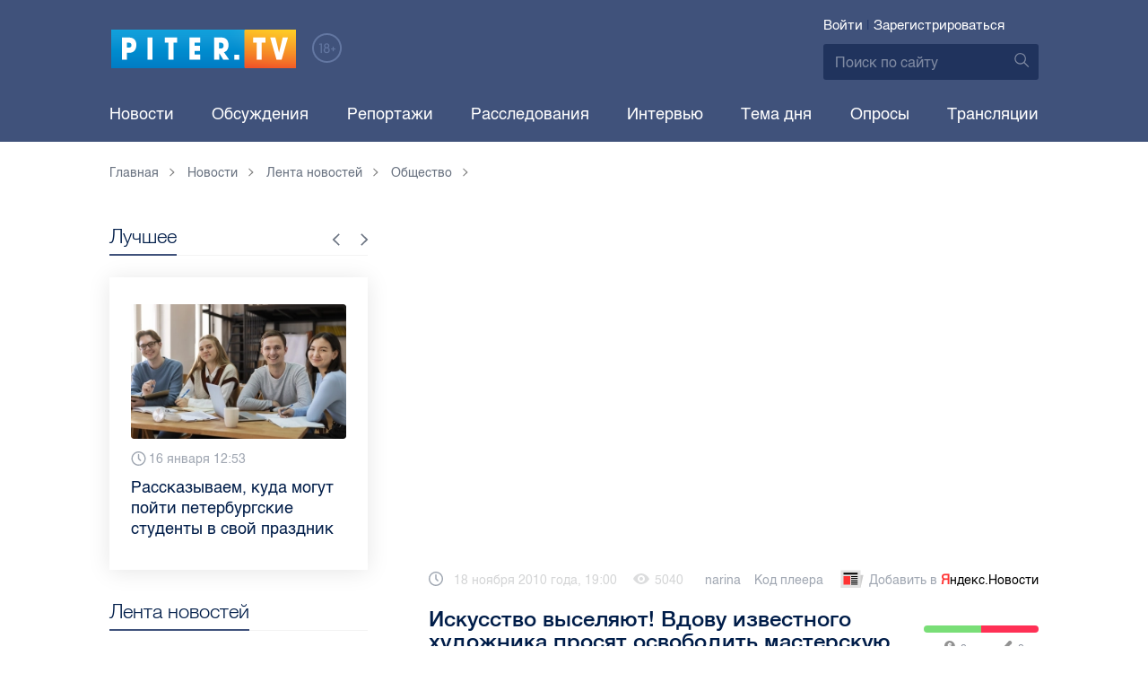

--- FILE ---
content_type: text/html; charset=UTF-8
request_url: https://piter.tv/event/Iskusstvo_viselyayut_Vdov/
body_size: 13463
content:





<!DOCTYPE html>
<html lang="ru">
<head>
	<meta charset="utf-8">
	<meta http-equiv="X-UA-Compatible" content="IE=edge">
	<meta property="og:site_name" content="PITER TV">
	<meta name="viewport" content="width=device-width, initial-scale=1, maximum-scale=1, minimal-ui">
	<meta name="imagetoolbar" content="no">
	<meta name="msthemecompatible" content="no">
	<meta name="cleartype" content="on">
	<meta name="HandheldFriendly" content="True">
	<meta name="format-detection" content="telephone=no">
	<meta name="format-detection" content="address=no">
	<meta name="google" value="notranslate">
	<meta name="theme-color" content="#ffffff">
	<meta name="mobile-web-app-capable" content="yes">
	<meta name="yandex-verification" content="1cc0f06881696cf5" />
	<meta name="description" content="В  арт-сообществе  скандал. Андеграунд протестует. Мастерскую известного  художника 90-х Андрея  Медведева передают во  владение другого хозяина. Союз Художников попросил  вдову Медведева - Алину  освободить  помещение. Покойный  Медведев был ярким представителем" />
	<meta name="keywords" content="алина, мастерская, медведева, союз художников, художник" />
	<link rel="canonical" href="https://piter.tv/event/Iskusstvo_viselyayut_Vdov/"/>
<meta property="og:title" content="Искусство выселяют! Вдову известного художника просят освободить мастерскую " />

<meta property="og:url" content="https://piter.tv/event/Iskusstvo_viselyayut_Vdov/" />

<meta property="og:image" content="http://static.piter.tv/images/previews/2QX4SJiEPWzJn4lv19qYhh2EdaNNG5EE.jpg" />

<meta property="og:image:secure_url" content="https://static.piter.tv/images/previews/2QX4SJiEPWzJn4lv19qYhh2EdaNNG5EE.jpg" />

<meta property="og:description" content="В  арт-сообществе  скандал. Андеграунд протестует. Мастерскую известного  художника 90-х Андрея  Медведева передают во  владение другого хозяина. Союз Художников попросил  вдову Медведева - Алину  освободить  помещение. Покойный  Медведев был ярким представителем" />

<meta property="ya:ovs:content_id" content="https://piter.tv/event/Iskusstvo_viselyayut_Vdov/" />

<meta property="ya:ovs:category" content="Культура,Лента новостей,Общество" />

<meta property="og:type" content="video" />

<meta property="og:video:duration" content="121" />

<meta property="video:duration" content="121" />

<meta property="ya:ovs:upload_date" content="2010-11-18T15:01:09+00:00" />

<meta property="ya:ovs:adult" content="no" />

<meta property="ya:ovs:feed_url" content="https://piter.tv/event/Iskusstvo_viselyayut_Vdov/?mod=xml" />

<meta property="og:video:tag" content="алина" />

<meta property="og:video:tag" content="мастерская" />

<meta property="og:video:tag" content="медведева" />

<meta property="og:video:tag" content="союз художников" />

<meta property="og:video:tag" content="художник" />

<meta property="twitter:card" content="player" />

<meta property="twitter:title" content="Искусство выселяют! Вдову известного художника просят освободить мастерскую " />

<meta property="twitter:site" content="@in_medi_s" />

<meta property="twitter:player" content="https://piter.tv/iframe_player/?essenceId=44&amp;entityId=2361&amp;html=1" />

<meta property="twitter:player:width" content="400" />

<meta property="twitter:player:height" content="225" />

<meta property="twitter:image" content="https://static.piter.tv/images/previews/2QX4SJiEPWzJn4lv19qYhh2EdaNNG5EE.jpg" />


	<title>Искусство выселяют! Вдову известного художника просят освободить мастерскую </title>

	<link href="https://static.piter.tv/ptv2/assets/styles/app.min_6468.css" rel="stylesheet">
	

	<link rel="preload" href="https://static.piter.tv/ptv2/assets/fonts/subset-HelveticaRegular-Regular.woff2" as="font" crossorigin="anonymous" />
	<link rel="preload" href="https://static.piter.tv/ptv2/assets/fonts/hinted-subset-HelveticaLight-Regular.woff2" as="font" crossorigin="anonymous" />
	<link rel="preload" href="https://static.piter.tv/ptv2/assets/fonts/hinted-subset-HelveticaNeue-Medium.woff2" as="font" crossorigin="anonymous" />


	<link rel="alternate" type="application/rss+xml" title="RSS" href="https://piter.tv/rss/" />
	<link rel="shortcut icon" href="https://piter.tv/favicon_piter.ico" type="image/x-icon" />
	<link rel="icon" href="https://piter.tv/favicon_piter.ico" type="image/x-icon" />

	<script type="text/javascript">
        window.CKEDITOR_BASEPATH = 'https://static.piter.tv/libs/ckeditor/';
        window.staticServer = 'https://static2.piter.tv';
		window.delayInitialization = [];
        window.scriptsLoaded = [];

        window.awaitImport = async function(scripts) {
            if (scripts.length) {
                let promise = new Promise(function (resolve, reject) {
                    resolve(1);
				});
                for (var i = 0; i < scripts.length; i++) {
                    const scriptPath = scripts[i];
                    if (scriptsLoaded.indexOf(scriptPath) !== -1) {
                        continue;
					}
                    scriptsLoaded.push(scriptPath);

                    promise = promise.then(function(result) {
                        return new Promise(function (resolve, reject) {
                            const script = document.createElement('script');
                            script.src = scriptPath;

                            let loaded = false;
                            script.onload = script.onerror = function() {
                                if ( ! loaded) {
                                    loaded = true;
                                    resolve(1);
                                }
                            };
                            script.onreadystatechange = function() {
                                var self = this;
                                if (this.readyState == "complete" || this.readyState == "loaded") {
                                    setTimeout(function() {
                                        self.onload();
                                    }, 0);
                                }
                            };

                            document.body.appendChild(script);
						})
					});
                }

                let result = await promise;
            }
        };
	</script>

	<script type="text/javascript">new Image().src = "//counter.yadro.ru/hit?r" + escape(document.referrer) + ((typeof(screen)=="undefined")?"" : ";s"+screen.width+"*"+screen.height+"*" + (screen.colorDepth?screen.colorDepth:screen.pixelDepth)) + ";u"+escape(document.URL) +  ";" +Math.random();</script>
	<script type="text/javascript" src="//www.gstatic.com/firebasejs/3.6.8/firebase.js"></script>

	
<script>
	window.userSubscriptionInfo = {isLogged : 0, isGranted : 0, isSubscribedNews : 0, isSubscribedComments : 0, isSubscribedProject : 0}
</script>


	<script>window.yaContextCb = window.yaContextCb || []</script>
	<script src="https://yandex.ru/ads/system/context.js" async></script>
</head>

<body class="page page_article" itemscope itemtype="http://schema.org/NewsArticle">




<header class="header">
	<div class="header__top">
		<div class="header__in">
			<div class="header__logo-w">
				<a href="https://piter.tv" class="header__logo logo">
					<img src="https://static.piter.tv/ptv2/assets/images/general/logo.png?1" alt="Piter.tv" />
				</a>
				<img class="header__18plus" src="https://static.piter.tv/ptv2/assets/images/general/18ptv.png" alt="18+" />
			</div>
			

			<div class="header__control">
				
<div class="header__auth">
	<svg class="header__auth-icon"><use xlink:href="https://piter.tv/static/ptv2/assets/images/icon.svg#icon_auth-icon"></use></svg>
	<a href="https://piter.tv/login/" onclick="sendRequest('',{'action':'fe_login_form'});return false;" class="header__auth-link header__auth-link_enter">Войти</a>
	<span class="header__auth-sep">|</span>
	<a href="#" onclick="sendRequest('',{'action':'registration','ajax':1}); return false;" class="header__auth-link header__auth-link_reg">Зарегистрироваться</a>
</div>

				<div class="search-form header__search">
					<form action="https://piter.tv/search_result/" method="get" class="search-form__w">
						<input type="text" value="" placeholder="Поиск по сайту" name="query" class="search-form__input" />
						<button type="submit" class="search-form__submit">
							<svg class="search-form__submit-icon"><use xlink:href="https://piter.tv/static/ptv2/assets/images/icon.svg#icon_search-icon"></use></svg>
						</button>
					</form>
				</div>
			</div>
		</div>
	</div>
	<div class="header__body">
		<div class="header__in">
			<nav class="header__nav nav nav_main">
				<ul id="main-nav" class="nav__list initial">
					
<li class="nav__item ">
	<a href="https://piter.tv/news/60/" title="Новости" class="nav__link">Новости</a>
</li>

					
<li class="nav__item first">
	<a href="https://piter.tv/forum/" title="Обсуждение актуальных событий" class="nav__link">Обсуждения</a>
</li>

					
<li class="nav__item ">
	<a href="https://piter.tv/news/3873/" title="Репортажи" class="nav__link">Репортажи</a>
</li>

					
<li class="nav__item ">
	<a href="https://piter.tv/channel/668/" title="Расследования" class="nav__link">Расследования</a>
</li>

					
<li class="nav__item ">
	<a href="https://piter.tv/news/3741/" title="Интервью" class="nav__link">Интервью</a>
</li>

					
<li class="nav__item ">
	<a href="https://piter.tv/news/3874/" title="Тема дня" class="nav__link">Тема дня</a>
</li>

					
<li class="nav__item first">
	<a href="https://piter.tv/polls/" title="Архив опросов посетителей" class="nav__link">Опросы</a>
</li>

					
<li class="nav__item first">
	<a href="https://piter.tv/conference_catalog/" title="Прямые трансляции на канале ПитерТВ" class="nav__link">Трансляции</a>
</li>

					<li data-width="10" class="nav__item nav__item_more">
						<a class="nav__link">Еще
							<svg class="nav__more-icon"><use xlink:href="https://piter.tv/static/ptv2/assets/images/icon.svg#icon_arrow-down"></use></svg>
						</a>
						<ul></ul>
					</li>
				</ul>
			</nav>
		</div>
	</div>
</header>



<main class="main" role="main">
	




    <div class="main__in">
        <div class="main__breadcrumbs">
            
	<div class="breadcrumbs">
		<ol itemscope="" itemtype="http://schema.org/BreadcrumbList" class="breadcrumbs__list">
			<li itemprop="itemListElement" itemscope="" itemtype="http://schema.org/ListItem" class="breadcrumbs__item">
				<a itemscope="" itemtype="http://schema.org/Thing" itemprop="item" href="https://piter.tv" class="breadcrumbs__link">
					<span itemprop="name">Главная</span><svg class="breadcrumbs__icon"><use xlink:href="https://piter.tv/static/ptv2/assets/images/icon.svg#icon_arrow-right"></use></svg>
				</a>
				<meta itemprop="position" content="1" />
			</li>


	<li itemprop="itemListElement" itemscope="" itemtype="http://schema.org/ListItem" class="breadcrumbs__item breadcrumbs__item_hide">
		<a itemscope="" itemtype="http://schema.org/Thing" itemprop="item" href="https://piter.tv/news/"	class="breadcrumbs__link">
			<span itemprop="name">Новости</span><svg class="breadcrumbs__icon"><use xlink:href="https://piter.tv/static/ptv2/assets/images/icon.svg#icon_arrow-right"></use></svg>
		</a>
		<meta itemprop="position" content="2" />
	</li>

	<li itemprop="itemListElement" itemscope="" itemtype="http://schema.org/ListItem" class="breadcrumbs__item breadcrumbs__item_hide">
		<a itemscope="" itemtype="http://schema.org/Thing" itemprop="item" href="https://piter.tv/news/60/"	class="breadcrumbs__link">
			<span itemprop="name">Лента новостей</span><svg class="breadcrumbs__icon"><use xlink:href="https://piter.tv/static/ptv2/assets/images/icon.svg#icon_arrow-right"></use></svg>
		</a>
		<meta itemprop="position" content="3" />
	</li>

	<li itemprop="itemListElement" itemscope="" itemtype="http://schema.org/ListItem" class="breadcrumbs__item breadcrumbs__item_hide">
		<a itemscope="" itemtype="http://schema.org/Thing" itemprop="item" href="https://piter.tv/news/664/"	class="breadcrumbs__link">
			<span itemprop="name">Общество</span><svg class="breadcrumbs__icon"><use xlink:href="https://piter.tv/static/ptv2/assets/images/icon.svg#icon_arrow-right"></use></svg>
		</a>
		<meta itemprop="position" content="4" />
	</li>

		</ol>
	</div>

        </div>
        <div class="main__w main__w_3 main__w_3_has_topnews">
            <div class="content main__content main__content_middle main__content">
                <div id="articles-loading-container" class="articles-loading-container">
                    <article id="articlefull" class="article" data-next-article-url="/event/Nel_zya_zabit_Schet_vse/" data-essence-id="44" data-entity-id="2361">
						
                        
    
<div class="iframe-player-wrapper">
    <div>
        <iframe src="https://piter.tv/iframe_player/?essenceId=44&entityId=2361&nd=1" frameborder="0" marginheight="0" marginwidth="0" allowfullscreen="allowfullscreen" mozallowfullscreen="mozallowfullscreen" webkitallowfullscreen="webkitallowfullscreen" allow="autoplay; fullscreen"></iframe>
    </div>
</div>



                        <div class="article__meta">
                            <div class="article__date">
                                <svg class="article__date-icon"><use xlink:href="https://piter.tv/static/ptv2/assets/images/icon.svg#icon_date-icon"></use></svg>18 ноября 2010 года, 19:00
                            </div>
                            <div class="article__views" title="просмотра">
                                <svg class="article__views-icon"><use xlink:href="https://piter.tv/static/ptv2/assets/images/icon.svg#icon_views-icon"></use></svg>5040
                            </div>
                            <a href="https://piter.tv/user/narina/" class="article__author">narina</a>

                            
    <a href="#" class="article__player_code" onclick="sendRequest('',{'action':'video_creation','mod':'jwplayer_code','news_id':'2361'});return false;">Код плеера</a>

                            
<a href="https://yandex.ru/news/?favid=18694" target="_blank" rel="nofollow" class="article__yandex_news"><svg class="article__yandex_news-icon"><use xlink:href="https://piter.tv/static/ptv2/assets/images/icon.svg#icon_yandex-news"></use></svg>Добавить в <span>Я</span><span>ндекс.Новости</span></a>

                        </div>

                        <header class="article__header">
                            <h1 class="article__title">Искусство выселяют! Вдову известного художника просят освободить мастерскую </h1>
                            
	<div class="article__rating" id="rc_44_2361" title="Рейтинг: 0. Голосов: 0" data-share-pos="50" data-share-neg="50">
		<div class="article__rating-bar">
			<div class="article__rating-bar-line article__rating-bar-line__positive" style="width: 50%;"></div>
			<div class="article__rating-bar-line article__rating-bar-line__negative" style="width: 50%;"></div>
		</div>
		<a href="#" class="article__rating-button article__rating-plus" title="Нравится" onclick="sendRequest('',{'action':'entity_rater','opinion':'1','ajax':'1','essence_id':'44','entity_id':'2361'}); return false;"><svg class="article__rating-icon"><use xlink:href="https://piter.tv/static/ptv2/assets/images/icon.svg#icon_rating-plus"></use></svg>0</a>
		<a href="#" class="article__rating-button article__rating-minus" title="Не нравится" onclick="sendRequest('',{'action':'entity_rater','opinion':'0','ajax':'1','essence_id':'44','entity_id':'2361'}); return false;"><svg class="article__rating-icon"><use xlink:href="https://piter.tv/static/ptv2/assets/images/icon.svg#icon_rating-minus"></use></svg>0</a>
	</div>

                        </header>


                        <div class="article__entry article-full">
                            <p><strong itemprop="headline description">В  арт-сообществе  скандал. Андеграунд протестует. Мастерскую известного  художника 90-х Андрея  Медведева передают во  владение другого хозяина. Союз Художников попросил  вдову Медведева - Алину  освободить  помещение. Покойный  Медведев был ярким представителем</strong></p>
                            <div itemprop="articleBody" id="articleBody" class="js-mediator-article">
                                <p><span><span style="font-size: medium;">В&nbsp; арт-сообществе&nbsp; скандал. Андеграунд протестует. Мастерскую известного&nbsp; художника 90-х Андрея&nbsp; Медведева передают во&nbsp; владение другого хозяина. Союз Художников попросил&nbsp; вдову Медведева - Алину&nbsp; освободить&nbsp; помещение. Покойный &nbsp;Медведев был ярким представителем питерского искусства. Один из&nbsp; идеологов &nbsp;рейв-движения в&nbsp; городе. У него&nbsp; в мастерской,&nbsp; на Загородном собирался&nbsp;&nbsp; цвет&nbsp; андеграунда. Друзья до&nbsp; сих &nbsp;приходят сюда. Теперь же им придется забыть этот адрес. Мастерская - собственность&nbsp; Союза художников. Медведеву &nbsp;предоставили её как&nbsp; члену сообщества. Алина&nbsp; в&nbsp; союзе не&nbsp; числится. Поэтому&nbsp; вдове&nbsp; указали&nbsp; на&nbsp; дверь. &nbsp;&nbsp;&nbsp;</span></span></p><p><span>&nbsp;</span></p><p><span><em><span style="font-size: medium;">Мы&nbsp; почитаем&nbsp; Андрея Медведева, &nbsp; как&nbsp; мэтра искусства , мы ратуем, чтоб&nbsp; мастерскую сохранили. Это&nbsp; место&nbsp; паломничества&nbsp; прославленных&nbsp; поэтов и&nbsp; музыкантов.</span></em><span style="font-size: medium;"> </span></span></p><p><span><strong><span style="font-size: medium;">АЛИНА МЕДВЕДЕВА, ВДОВА ХУДОЖНИКА&nbsp;</span></strong></span></p><p><span>&nbsp;<em><span style="font-size: medium;">Восемь&nbsp; дней&nbsp; мне не хватит. Дайте 10&nbsp; дней, 12. Не хватит мне недели.</span></em></span></p><p><span><em>&nbsp;<span style="font-size: medium;">У меня стоит комиссия. Мы решаем,&nbsp; какого числа уезжать.&nbsp;</span></em><span style="font-size: medium;"> </span></span></p><p><span>&nbsp;<span style="font-size: medium;"><em>Ну ты им объясни все. </em><br></span></span></p><p><span><em><span style="font-size: medium;">Меня обвиняют, что я хамка.</span></em><span style="font-size: medium;"> </span></span></p><p><span style="font-size: medium;"><span>&nbsp;<em>17 декабря вы должны&nbsp; отсюда выехать! И полностью. Не &nbsp;кричите! Мне&nbsp; необходимо &nbsp;выяснить несколько&nbsp; деталей.&nbsp; &nbsp;</em></span></span><span><br></span></p><p><span><em><span style="font-size: medium;">Вы определитесь, Сергей Владимирович&nbsp; все-таки. </span></em></span><span style="font-size: medium;"><span><span><br></span></span></span></p><p>&nbsp;</p><p>&nbsp;</p>
                            </div>
                        </div>
                        <div class="article__bottom">
                            <div class="article__bottom__row">
                                <span class="article__bottom-title">Теги:</span>
                                <span itemprop="keywords"><a class="article__tags" href='/search_result/?query=%D0%B0%D0%BB%D0%B8%D0%BD%D0%B0'>алина</a>, <a class="article__tags" href='/search_result/?query=%D0%BC%D0%B0%D1%81%D1%82%D0%B5%D1%80%D1%81%D0%BA%D0%B0%D1%8F'>мастерская</a>, <a class="article__tags" href='/search_result/?query=%D0%BC%D0%B5%D0%B4%D0%B2%D0%B5%D0%B4%D0%B5%D0%B2%D0%B0'>медведева</a>, <a class="article__tags" href='/search_result/?query=%D1%81%D0%BE%D1%8E%D0%B7+%D1%85%D1%83%D0%B4%D0%BE%D0%B6%D0%BD%D0%B8%D0%BA%D0%BE%D0%B2'>союз художников</a>, <a class="article__tags" href='/search_result/?query=%D1%85%D1%83%D0%B4%D0%BE%D0%B6%D0%BD%D0%B8%D0%BA'>художник</a></span>
                            </div>
                            
	<div class="article__bottom__row">
		<span class="article__bottom-title">Категории:</span>
	<a class="article__tags" href="https://piter.tv/news/664/" title="Общество">Общество</a>,

	<a class="article__tags" href="https://piter.tv/news/666/" title="Культура">Культура</a>,

	</div>

                        </div>
						
                        
<div id="comment_container_44_2361" class="__comments__meta" data-essence-id="44" data-entity-id="2361" style="margin-top: 10px;">
    
<div id="comment_content_44_2361" class="comments article__comments">
    <header class="comments__header">
        <h3 class="comments__title title title_side">Обсуждение ( <span class="__comments_counter_total">0</span> ) 
<a class="latest-news__all-news" href="/forum/44-2361/">Посмотреть все</a>
</h3>
        
    <input type="button" class="button button_form" onclick='sendRequest("",{"ajax":1,"action":"comment_control","essence_id":44,"entity_id":2361,"entity_url":"https:\/\/piter.tv\/event\/Iskusstvo_viselyayut_Vdov\/","mod":"get_creation_form","per_page":10,"image_size":"icon"});return false;' value="Добавить комментарий" />

    </header>

    <!-- place for comment form -->

    
    
    
</div>


    <div class="comments__new __comments__new_items_block">
        <div class="comments__new-items-w">
            <div class="comments__new-items">Новые комментарии</div>
        </div>
        <div class="__items"></div>
    </div>
</div>

                    </article>
                </div>
            </div>
            <aside class="sidebar main__sidebar main__sidebar main__sidebar_first">
                
    <div class="best sidebar__best sidebar__row">
        <header class="best__header sidebar__header">
            <h2 class="best__title title title_side">Лучшее</h2>
            <div class="best__nav">
                <button class="best__prev"><svg class="best__prev-icon"><use xlink:href="https://piter.tv/static/ptv2/assets/images/icon.svg#icon_arrow-right"></use></svg></button>
                <button class="best__next"><svg class="best__next-icon"><use xlink:href="https://piter.tv/static/ptv2/assets/images/icon.svg#icon_arrow-right"></use></svg></button>
            </div>
        </header>
        <ul class="best__list best__list-slider">
            
    <li class="best__item">
        <a href="https://piter.tv/event/milonov_posovetoval_izuchat_kriptu_/" class="best__link">
            <div class="best__image">
                
<span class="previewCarouselBlock"  sources='["55QjjVpgWDcMdznWsojkiElKxkUkV24e.webp","OMaBvew97VHnSJ48v3slBw760Dis2Ys2.webp","ggnbuwlttV3I4pbJ4JyanNl20CUjs8Hk.webp","tS5MqBeySwP0f2bRkOEg9HTywuFCxyzF.webp","qxDWTL81NeeXr7V7PPOmmgTwgy88oKcM.webp"]' style='' >
    <img class="__firstPreview lazyload" src="https://static.piter.tv/img/news_default_small.png" width="304" height="190"  data-src="https://static2.piter.tv/images/previews/ertlBnCoyWSztoKobgkpM91MXUssGpGf.webp" alt="Милонов посоветовал детсадовцам изучать криптовалюту для &quot;хорошей и спокойной старости&quot; родителей" title="Милонов посоветовал детсадовцам изучать криптовалюту для &quot;хорошей и спокойной старости&quot; родителей" />
    <noscript><img width="304" height="190" src="https://static3.piter.tv/images/previews/ertlBnCoyWSztoKobgkpM91MXUssGpGf.webp" alt="Милонов посоветовал детсадовцам изучать криптовалюту для &quot;хорошей и спокойной старости&quot; родителей" title="Милонов посоветовал детсадовцам изучать криптовалюту для &quot;хорошей и спокойной старости&quot; родителей" /></noscript>
</span>

            </div>
            <div class="best__w">
                <div class="best__meta">
                    <div class="best__date"><svg class="best__date-icon"><use xlink:href="https://piter.tv/static/ptv2/assets/images/icon.svg#icon_date-icon"></use></svg>Вчера 11:51</div>
                </div>
                <div class="best__item-title">Милонов посоветовал детсадовцам изучать криптовалюту для &quot;хорошей и спокойной старости&quot; родителей</div>
            </div>
        </a>
    </li>

    <li class="best__item">
        <a href="https://piter.tv/event/den_studenta_spb/" class="best__link">
            <div class="best__image">
                
<span class="previewCarouselBlock"  sources='[]' style='' >
    <img class="__firstPreview lazyload" src="https://static.piter.tv/img/news_default_small.png" width="304" height="190"  data-src="https://static3.piter.tv/images/news_photos/0rvgRHQXPauU2eh02avLU5Y9zbHYMDfi.webp" alt="Рассказываем, куда могут пойти петербургские студенты в свой праздник" title="Рассказываем, куда могут пойти петербургские студенты в свой праздник" />
    <noscript><img width="304" height="190" src="https://static2.piter.tv/images/news_photos/0rvgRHQXPauU2eh02avLU5Y9zbHYMDfi.webp" alt="Рассказываем, куда могут пойти петербургские студенты в свой праздник" title="Рассказываем, куда могут пойти петербургские студенты в свой праздник" /></noscript>
</span>

            </div>
            <div class="best__w">
                <div class="best__meta">
                    <div class="best__date"><svg class="best__date-icon"><use xlink:href="https://piter.tv/static/ptv2/assets/images/icon.svg#icon_date-icon"></use></svg>16 января 12:53</div>
                </div>
                <div class="best__item-title">Рассказываем, куда могут пойти петербургские студенты в свой праздник</div>
            </div>
        </a>
    </li>

    <li class="best__item">
        <a href="https://piter.tv/event/demontazh_novogodnego_oformleniya_spb/" class="best__link">
            <div class="best__image">
                
<span class="previewCarouselBlock"  sources='[]' style='' >
    <img class="__firstPreview lazyload" src="https://static.piter.tv/img/news_default_small.png" width="304" height="190"  data-src="https://static3.piter.tv/images/previews/2qy6pFzjLhleGXbzCC25NC1KFXld544K.webp" alt="Демонтаж новогоднего оформления начали в Петербурге" title="Демонтаж новогоднего оформления начали в Петербурге" />
    <noscript><img width="304" height="190" src="https://static1.piter.tv/images/previews/2qy6pFzjLhleGXbzCC25NC1KFXld544K.webp" alt="Демонтаж новогоднего оформления начали в Петербурге" title="Демонтаж новогоднего оформления начали в Петербурге" /></noscript>
</span>

            </div>
            <div class="best__w">
                <div class="best__meta">
                    <div class="best__date"><svg class="best__date-icon"><use xlink:href="https://piter.tv/static/ptv2/assets/images/icon.svg#icon_date-icon"></use></svg>15 января 8:17</div>
                </div>
                <div class="best__item-title">Демонтаж новогоднего оформления начали в Петербурге</div>
            </div>
        </a>
    </li>

    <li class="best__item">
        <a href="https://piter.tv/event/ledovoe_shou_averbuha_buratino/" class="best__link">
            <div class="best__image">
                
<span class="previewCarouselBlock"  sources='[]' style='' >
    <img class="__firstPreview lazyload" src="https://static.piter.tv/img/news_default_small.png" width="304" height="190"  data-src="https://static1.piter.tv/images/news_photos/fSzz6wuMfj33J5X2EnytkiIURHBURfKP.webp" alt="Илья Авербух – о благотворительности и изоляции фигуристов" title="Илья Авербух – о благотворительности и изоляции фигуристов" />
    <noscript><img width="304" height="190" src="https://static2.piter.tv/images/news_photos/fSzz6wuMfj33J5X2EnytkiIURHBURfKP.webp" alt="Илья Авербух – о благотворительности и изоляции фигуристов" title="Илья Авербух – о благотворительности и изоляции фигуристов" /></noscript>
</span>

            </div>
            <div class="best__w">
                <div class="best__meta">
                    <div class="best__date"><svg class="best__date-icon"><use xlink:href="https://piter.tv/static/ptv2/assets/images/icon.svg#icon_date-icon"></use></svg>14 января 11:27</div>
                </div>
                <div class="best__item-title">Илья Авербух – о благотворительности и изоляции фигуристов</div>
            </div>
        </a>
    </li>

    <li class="best__item">
        <a href="https://piter.tv/event/pro_larisu_dolinu_neveroyatnie_priklyucheniya_shurika_larisa_dolina/" class="best__link">
            <div class="best__image">
                
<span class="previewCarouselBlock"  sources='[]' style='' >
    <img class="__firstPreview lazyload" src="https://static.piter.tv/img/news_default_small.png" width="304" height="190"  data-src="https://static2.piter.tv/images/news_photos/fpquO3ig5ViDzP6dzFuH2Tlyi2Pm3jIl.webp" alt="Лариса Долина: &quot;Никогда нельзя отчаиваться, когда идёт чёрная полоса&quot;" title="Лариса Долина: &quot;Никогда нельзя отчаиваться, когда идёт чёрная полоса&quot;" />
    <noscript><img width="304" height="190" src="https://static2.piter.tv/images/news_photos/fpquO3ig5ViDzP6dzFuH2Tlyi2Pm3jIl.webp" alt="Лариса Долина: &quot;Никогда нельзя отчаиваться, когда идёт чёрная полоса&quot;" title="Лариса Долина: &quot;Никогда нельзя отчаиваться, когда идёт чёрная полоса&quot;" /></noscript>
</span>

            </div>
            <div class="best__w">
                <div class="best__meta">
                    <div class="best__date"><svg class="best__date-icon"><use xlink:href="https://piter.tv/static/ptv2/assets/images/icon.svg#icon_date-icon"></use></svg>19 декабря 2025 года 11:49</div>
                </div>
                <div class="best__item-title">Лариса Долина: &quot;Никогда нельзя отчаиваться, когда идёт чёрная полоса&quot;</div>
            </div>
        </a>
    </li>

    <li class="best__item">
        <a href="https://piter.tv/event/V_Peterburge_proshel_biznes_zavtrak_dlya_predprinimatelej_/" class="best__link">
            <div class="best__image">
                
<span class="previewCarouselBlock"  sources='[]' style='' >
    <img class="__firstPreview lazyload" src="https://static.piter.tv/img/news_default_small.png" width="304" height="190"  data-src="https://static2.piter.tv/images/previews/CJmuQPfzcm3MYxeFKU8O2Ezl8HCeaubc.webp" alt="В Петербурге прошел бизнес-завтрак для предпринимателей  " title="В Петербурге прошел бизнес-завтрак для предпринимателей  " />
    <noscript><img width="304" height="190" src="https://static2.piter.tv/images/previews/CJmuQPfzcm3MYxeFKU8O2Ezl8HCeaubc.webp" alt="В Петербурге прошел бизнес-завтрак для предпринимателей  " title="В Петербурге прошел бизнес-завтрак для предпринимателей  " /></noscript>
</span>

            </div>
            <div class="best__w">
                <div class="best__meta">
                    <div class="best__date"><svg class="best__date-icon"><use xlink:href="https://piter.tv/static/ptv2/assets/images/icon.svg#icon_date-icon"></use></svg>14 января 19:06</div>
                </div>
                <div class="best__item-title">В Петербурге прошел бизнес-завтрак для предпринимателей  </div>
            </div>
        </a>
    </li>

    <li class="best__item">
        <a href="https://piter.tv/event/belij_spisok_sajtov_v_rossii/" class="best__link">
            <div class="best__image">
                
<span class="previewCarouselBlock"  sources='[]' style='' >
    <img class="__firstPreview lazyload" src="https://static.piter.tv/img/news_default_small.png" width="304" height="190"  data-src="https://static2.piter.tv/images/news_photos/nt0mw3B0uQ1igi7DQ4n5TEWxnE2HlXTu.webp" alt="&quot;Белый список&quot;: какие сервисы остаются доступными при ограничениях мобильного интернета в России" title="&quot;Белый список&quot;: какие сервисы остаются доступными при ограничениях мобильного интернета в России" />
    <noscript><img width="304" height="190" src="https://static3.piter.tv/images/news_photos/nt0mw3B0uQ1igi7DQ4n5TEWxnE2HlXTu.webp" alt="&quot;Белый список&quot;: какие сервисы остаются доступными при ограничениях мобильного интернета в России" title="&quot;Белый список&quot;: какие сервисы остаются доступными при ограничениях мобильного интернета в России" /></noscript>
</span>

            </div>
            <div class="best__w">
                <div class="best__meta">
                    <div class="best__date"><svg class="best__date-icon"><use xlink:href="https://piter.tv/static/ptv2/assets/images/icon.svg#icon_date-icon"></use></svg>16 декабря 2025 года 11:03</div>
                </div>
                <div class="best__item-title">&quot;Белый список&quot;: какие сервисы остаются доступными при ограничениях мобильного интернета в России</div>
            </div>
        </a>
    </li>

    <li class="best__item">
        <a href="https://piter.tv/event/katki_v_spb/" class="best__link">
            <div class="best__image">
                
<span class="previewCarouselBlock"  sources='[]' style='' >
    <img class="__firstPreview lazyload" src="https://static.piter.tv/img/news_default_small.png" width="304" height="190"  data-src="https://static2.piter.tv/images/news_photos/2VpVSoxtwobuiYwEdpqkCPUCxik7NMu5.webp" alt="Где в Петербурге можно покататься на коньках" title="Где в Петербурге можно покататься на коньках" />
    <noscript><img width="304" height="190" src="https://static3.piter.tv/images/news_photos/2VpVSoxtwobuiYwEdpqkCPUCxik7NMu5.webp" alt="Где в Петербурге можно покататься на коньках" title="Где в Петербурге можно покататься на коньках" /></noscript>
</span>

            </div>
            <div class="best__w">
                <div class="best__meta">
                    <div class="best__date"><svg class="best__date-icon"><use xlink:href="https://piter.tv/static/ptv2/assets/images/icon.svg#icon_date-icon"></use></svg>15 декабря 2025 года 16:37</div>
                </div>
                <div class="best__item-title">Где в Петербурге можно покататься на коньках</div>
            </div>
        </a>
    </li>

        </ul>
    </div>

				
                
	<div class="sidefeed latest-news latest-news_side sidebar__feed sidebar__row">
		<header class="sidefeed__header sidebar__header">
			<h2 class="sidefeed__title title title_side">Лента новостей</h2><a href="https://piter.tv/news/60/" class="sidefeed__all-news"><svg
				class="sidefeed__all-icon"><use xlink:href="https://piter.tv/static/ptv2/assets/images/icon.svg#icon_arrow-right"></use></svg>Все новости</a>
		</header>
		<ul class="sidefeed__list latest-news__list">
			
	<li class="sidefeed__item latest-news__item latest-news__item__">
		<div class="latest-news__meta">
			<div class="latest-news__date">09:25</div>
			<div class="latest-news__video-w">
<a href="https://piter.tv/event/Tramp_zayavil_chto_parametri_sdelki_po_Ukraine_izvestni_i_Kiev_gotov_k_nej/" class="latest-news__video"></a>
</div>
		</div><a href="https://piter.tv/event/Tramp_zayavil_chto_parametri_sdelki_po_Ukraine_izvestni_i_Kiev_gotov_k_nej/" class="latest-news__news-title" title="Трамп заявил, что параметры сделки по Украине известны и Киев готов к ней">Трамп заявил, что параметры сделки по Украине известны и Киев готов к ней</a>
	</li>

	<li class="sidefeed__item latest-news__item latest-news__item__">
		<div class="latest-news__meta">
			<div class="latest-news__date">09:20</div>
			<div class="latest-news__video-w"></div>
		</div><a href="https://piter.tv/event/kompensaciya_posle_dtp_s_samokatom_v_spb/" class="latest-news__news-title" title="С электросамокатчика взыскали 50 тыс. рублей компенсации после ДТП с ребенком на улице Ольги Форш">С электросамокатчика взыскали 50 тыс. рублей компенсации после ДТП с ребенком на улице Ольги Форш</a>
	</li>

	<li class="sidefeed__item latest-news__item latest-news__item__">
		<div class="latest-news__meta">
			<div class="latest-news__date">09:12</div>
			<div class="latest-news__video-w"></div>
		</div><a href="https://piter.tv/event/razgrom_ostanovki_u_parka_v_Kalininskom_rajone/" class="latest-news__news-title" title="Полиция задержала подростка за разгром остановки у парка в Калининском районе">Полиция задержала подростка за разгром остановки у парка в Калининском районе</a>
	</li>

	<li class="sidefeed__item latest-news__item latest-news__item__">
		<div class="latest-news__meta">
			<div class="latest-news__date">09:07</div>
			<div class="latest-news__video-w">
<a href="https://piter.tv/event/Ushakov_rasskazal_o_peregovorah_o_zamorozhennim_aktivam/" class="latest-news__video"></a>
</div>
		</div><a href="https://piter.tv/event/Ushakov_rasskazal_o_peregovorah_o_zamorozhennim_aktivam/" class="latest-news__news-title" title="Ушаков рассказал о переговорах о замороженным активам">Ушаков рассказал о переговорах о замороженным активам</a>
	</li>

	<li class="sidefeed__item latest-news__item latest-news__item__">
		<div class="latest-news__meta">
			<div class="latest-news__date">08:59</div>
			<div class="latest-news__video-w">
<a href="https://piter.tv/event/vorobej_ekstremal_v_lo/" class="latest-news__video"></a>
</div>
		</div><a href="https://piter.tv/event/vorobej_ekstremal_v_lo/" class="latest-news__news-title" title="На Вуоксе вновь встретили водяного воробья">На Вуоксе вновь встретили водяного воробья</a>
	</li>

	<li class="sidefeed__item latest-news__item latest-news__item__">
		<div class="latest-news__meta">
			<div class="latest-news__date">08:57</div>
			<div class="latest-news__video-w">
<a href="https://piter.tv/event/proverka_migrantov_v_krupnoj_torgovoj_seti_spb/" class="latest-news__video"></a>
</div>
		</div><a href="https://piter.tv/event/proverka_migrantov_v_krupnoj_torgovoj_seti_spb/" class="latest-news__news-title" title="Петербургская полиция провела проверку мигрантов в распределительном центре крупной торговой сети">Петербургская полиция провела проверку мигрантов в распределительном центре крупной торговой сети</a>
	</li>

	<li class="sidefeed__item latest-news__item latest-news__item__">
		<div class="latest-news__meta">
			<div class="latest-news__date">08:51</div>
			<div class="latest-news__video-w">
<a href="https://piter.tv/event/Tramp_otvetil_na_ideyu_o_vznose_Rossii_v_Sovet_mira_iz_zamorozhennih_sredstv/" class="latest-news__video"></a>
</div>
		</div><a href="https://piter.tv/event/Tramp_otvetil_na_ideyu_o_vznose_Rossii_v_Sovet_mira_iz_zamorozhennih_sredstv/" class="latest-news__news-title" title="Трамп ответил на идею о взносе России в &quot;Совет мира&quot; из замороженных средств">Трамп ответил на идею о взносе России в &quot;Совет мира&quot; из замороженных средств</a>
	</li>

	<li class="sidefeed__item latest-news__item latest-news__item__">
		<div class="latest-news__meta">
			<div class="latest-news__date">08:46</div>
			<div class="latest-news__video-w"></div>
		</div><a href="https://piter.tv/event/V_Gosdume_predlozhili_povisit_stipendiyu_studentam_ochnikam_do_18_9_tisyachi_rublej/" class="latest-news__news-title" title="В Госдуме предложили повысить стипендию студентам-очникам до 18,9 тысячи рублей">В Госдуме предложили повысить стипендию студентам-очникам до 18,9 тысячи рублей</a>
	</li>

	<li class="sidefeed__item latest-news__item latest-news__item__">
		<div class="latest-news__meta">
			<div class="latest-news__date">08:43</div>
			<div class="latest-news__video-w">
<a href="https://piter.tv/event/Neizvestnij_pohitil_14_letnego_podrostka_v_Krasnoyarske/" class="latest-news__video"></a>
</div>
		</div><a href="https://piter.tv/event/Neizvestnij_pohitil_14_letnego_podrostka_v_Krasnoyarske/" class="latest-news__news-title" title="Неизвестный похитил 14-летнего подростка в Красноярске">Неизвестный похитил 14-летнего подростка в Красноярске</a>
	</li>

	<li class="sidefeed__item latest-news__item latest-news__item__">
		<div class="latest-news__meta">
			<div class="latest-news__date">08:35</div>
			<div class="latest-news__video-w"></div>
		</div><a href="https://piter.tv/event/voditel_pokazal_podrostkam_nozh_v_spb_sk_rf/" class="latest-news__news-title" title="Следователи Петербурга проверяют водителя автобуса, показавшего детям предмет, похожий на нож">Следователи Петербурга проверяют водителя автобуса, показавшего детям предмет, похожий на нож</a>
	</li>

			
		</ul>
	</div>

                
            </aside>
            <aside class="sidebar main__sidebar main__sidebar main__sidebar_second main__sidebar_has_topnews">
                
                
    <div class="related sidebar__row sidebar__related_sec">
        <header class="related__header sidebar__header">
            <h2 class="related__title title title_side">Интересное</h2>
        </header>
        <ul class="related__list">
            
    <li class="related__item">
        <article class="news-article news-article_side">
            <a href="https://piter.tv/event/V_Peterburge_8_yanvarya_prostyatsya_s_masterom_portreta_Valeriem_Plotnikovim/" title="В Петербурге 8 января простятся с мастером портрета Валерием Плотниковым" class="news-article__link">
                <div class="news-article__image">
                    
<span class="previewCarouselBlock"  sources='[]' style='' onclick="this.target='_blank';">
    <img class="__firstPreview lazyload" src="https://static.piter.tv/img/news_default_small.png" width="116" height="65"  data-src="https://static3.piter.tv/images/news_photos/kH6EOenMayrQEYdIX8pYsPTQ2e0qe1Dl.webp" alt="В Петербурге 8 января простятся с мастером портрета ..." title="В Петербурге 8 января простятся с мастером портрета ..." />
    <noscript><img width="116" height="65" src="https://static2.piter.tv/images/news_photos/kH6EOenMayrQEYdIX8pYsPTQ2e0qe1Dl.webp" alt="В Петербурге 8 января простятся с мастером портрета ..." title="В Петербурге 8 января простятся с мастером портрета ..." /></noscript>
</span>

                </div>
                <div class="news-article__w">
                    <div class="news-article__title">В Петербурге 8 января простятся с мастером портрета ...</div>
                    <div class="news-article__meta">
                        <div class="news-article__date">5 января, 12:44</div>
                    </div>
                    <div class="news-article__category">Новости СПб</div>
                </div>
            </a>
        </article>
    </li>

    <li class="related__item">
        <article class="news-article news-article_side">
            <a href="https://piter.tv/event/Sud_v_Peterburge_obyazal_kompaniyu_viplatit_hudozhniku_200_tisyach_za_chuzhie_eskizi/" title="Суд в Петербурге обязал компанию выплатить художнику 200 тысяч за чужие эскизы" class="news-article__link">
                <div class="news-article__image">
                    
<span class="previewCarouselBlock"  sources='[]' style='' onclick="this.target='_blank';">
    <img class="__firstPreview lazyload" src="https://static.piter.tv/img/news_default_small.png" width="116" height="65"  data-src="https://static2.piter.tv/images/news_photos/KGeL3uuluQaW1d3wf8zHCYQUSBY3EEVJ.webp" alt="Суд в Петербурге обязал компанию выплатить художнику ..." title="Суд в Петербурге обязал компанию выплатить художнику ..." />
    <noscript><img width="116" height="65" src="https://static2.piter.tv/images/news_photos/KGeL3uuluQaW1d3wf8zHCYQUSBY3EEVJ.webp" alt="Суд в Петербурге обязал компанию выплатить художнику ..." title="Суд в Петербурге обязал компанию выплатить художнику ..." /></noscript>
</span>

                </div>
                <div class="news-article__w">
                    <div class="news-article__title">Суд в Петербурге обязал компанию выплатить художнику ...</div>
                    <div class="news-article__meta">
                        <div class="news-article__date">01.12.2025, 14:23</div>
                    </div>
                    <div class="news-article__category">Новости СПб</div>
                </div>
            </a>
        </article>
    </li>

    <li class="related__item">
        <article class="news-article news-article_side">
            <a href="https://piter.tv/event/V_Peterburge_podozhgli_tvorcheskij_podval_hudozhnika_Nelsona_vo_vremya_ego_raboti/" title="В Петербурге подожгли творческий подвал художника Нельсона во время его работы" class="news-article__link">
                <div class="news-article__image">
                    
<span class="previewCarouselBlock"  sources='[]' style='' onclick="this.target='_blank';">
    <img class="__firstPreview lazyload" src="https://static.piter.tv/img/news_default_small.png" width="116" height="65"  data-src="https://static2.piter.tv/images/news_photos/vvGlea8vGGDEJI4z4HRy0Fae72c9YzKq.webp" alt="В Петербурге подожгли творческий подвал художника ..." title="В Петербурге подожгли творческий подвал художника ..." />
    <noscript><img width="116" height="65" src="https://static1.piter.tv/images/news_photos/vvGlea8vGGDEJI4z4HRy0Fae72c9YzKq.webp" alt="В Петербурге подожгли творческий подвал художника ..." title="В Петербурге подожгли творческий подвал художника ..." /></noscript>
</span>

                </div>
                <div class="news-article__w">
                    <div class="news-article__title">В Петербурге подожгли творческий подвал художника ...</div>
                    <div class="news-article__meta">
                        <div class="news-article__date">27.11.2025, 17:59</div>
                    </div>
                    <div class="news-article__category">Новости СПб</div>
                </div>
            </a>
        </article>
    </li>

        </ul>
    </div>

                
<div id="top_news_container" class="__top_news_container related sidebar__row sidebar__related_sec">
	<ul class="__top_news_list related__list">
        
<li class="__top_news_item_container related__item" data-position="0">
	
<article class="__top_news_item news-article news-article_side" data-_tnuhash="d9d686157e28d166a65eef6b542304bb" data-_tnueid="658014">
    <a href="https://russia-1.tv/?nid=658014" title="Трамп заявил, что параметры сделки по Украине известны и Киев готов к ней" class="news-article__link">
        <div class="news-article__image">
            
<span class="previewCarouselBlock"  sources='["ylSnbWk3ynmcCSCbEhRPRgyBXiu6LH8P.webp","zfiQXVUHiFt6x1CQ6YtKuI50R4OfseaC.webp","we2aRyseoB4BKJCxB7mtHwIJrMDk6X7V.webp","CYElw3OTsrMPcm0RMs4601kFy06Xw5ed.webp","q5LnLj8d4y7UKz61d5JxQBvCbHfbldgF.webp"]' style='' >
    <img class="__firstPreview lazyload" src="https://static.piter.tv/img/news_default_small.png" width="330" height="185"  data-src="https://static2.piter.tv/images/previews/fRntLSyKzLjkRb0adiskHeuB13gznd6F.webp" alt="Трамп заявил, что параметры сделки по Украине известны и Киев готов к ней" title="Трамп заявил, что параметры сделки по Украине известны и Киев готов к ней" />
    <noscript><img width="330" height="185" src="https://static3.piter.tv/images/previews/fRntLSyKzLjkRb0adiskHeuB13gznd6F.webp" alt="Трамп заявил, что параметры сделки по Украине известны и Киев готов к ней" title="Трамп заявил, что параметры сделки по Украине известны и Киев готов к ней" /></noscript>
</span>

        </div>
        <div class="news-article__w">
            <div class="news-article__title">Трамп заявил, что параметры сделки по Украине известны и Киев готов к ней</div>
            <div class="news-article__meta">
                <div class="news-article__date">Сегодня, 9:25</div>
            </div>
        </div>
    </a>
</article>

</li>

<li class="__top_news_item_container related__item" data-position="1">
	
<article class="__top_news_item news-article news-article_side" data-_tnuhash="d70d53ba934900b35a2f16647ba134a8" data-_tnueid="658006">
    <a href="https://russia-1.tv/?nid=658006" title="Трамп ответил на идею о взносе России в &quot;Совет мира&quot; из замороженных средств" class="news-article__link">
        <div class="news-article__image">
            
<span class="previewCarouselBlock"  sources='["4a03zGKK4kxxGQj2YyXwxUnCaU8VgCQ4.webp","5rNuqXQdNXtU7UDxBn1L93kkVsLbE1hW.webp","Np8Y9rMq3Bcw5gtHsuWFD2udRvahsTyY.webp","RIyx9oT4MhYxbsszmIzInOpQJGmvGyeL.webp","bEUq4ChDoDbF2cgHXUTxXsGcnLOqtJPz.webp"]' style='' >
    <img class="__firstPreview lazyload" src="https://static.piter.tv/img/news_default_small.png" width="330" height="185"  data-src="https://static2.piter.tv/images/previews/l5GVJfOmEI08eNpjmJ8VoayL5aRSEoxd.webp" alt="Трамп ответил на идею о взносе России в &quot;Совет мира&quot; из замороженных средств" title="Трамп ответил на идею о взносе России в &quot;Совет мира&quot; из замороженных средств" />
    <noscript><img width="330" height="185" src="https://static3.piter.tv/images/previews/l5GVJfOmEI08eNpjmJ8VoayL5aRSEoxd.webp" alt="Трамп ответил на идею о взносе России в &quot;Совет мира&quot; из замороженных средств" title="Трамп ответил на идею о взносе России в &quot;Совет мира&quot; из замороженных средств" /></noscript>
</span>

        </div>
        <div class="news-article__w">
            <div class="news-article__title">Трамп ответил на идею о взносе России в &quot;Совет мира&quot; из замороженных средств</div>
            <div class="news-article__meta">
                <div class="news-article__date">Сегодня, 8:51</div>
            </div>
        </div>
    </a>
</article>

</li>

<li class="__top_news_item_container related__item" data-position="2">
	
<article class="__top_news_item news-article news-article_side" data-_tnuhash="4acdcaa237428711785efbfac18352d1" data-_tnueid="658011">
    <a href="https://russia-1.tv/?nid=658011" title="Полиция задержала подростка за разгром остановки у парка в Калининском районе" class="news-article__link">
        <div class="news-article__image">
            
<span class="previewCarouselBlock"  sources='[]' style='' >
    <img class="__firstPreview lazyload" src="https://static.piter.tv/img/news_default_small.png" width="330" height="185"  data-src="https://static2.piter.tv/images/news_photos/QEccU7GdtyN1geX1dksYQPud9Ou0KRhh.webp" alt="Полиция задержала подростка за разгром остановки у парка в Калининском районе" title="Полиция задержала подростка за разгром остановки у парка в Калининском районе" />
    <noscript><img width="330" height="185" src="https://static3.piter.tv/images/news_photos/QEccU7GdtyN1geX1dksYQPud9Ou0KRhh.webp" alt="Полиция задержала подростка за разгром остановки у парка в Калининском районе" title="Полиция задержала подростка за разгром остановки у парка в Калининском районе" /></noscript>
</span>

        </div>
        <div class="news-article__w">
            <div class="news-article__title">Полиция задержала подростка за разгром остановки у парка в Калининском районе</div>
            <div class="news-article__meta">
                <div class="news-article__date">Сегодня, 9:12</div>
            </div>
        </div>
    </a>
</article>

</li>

<li class="__top_news_item_container related__item" data-position="3">
	
<article class="__top_news_item news-article news-article_side" data-_tnuhash="1e1cc92335fdbd3f61f37af6b9c430c1" data-_tnueid="658008">
    <a href="https://russia-1.tv/?nid=658008" title="На Вуоксе вновь встретили водяного воробья" class="news-article__link">
        <div class="news-article__image">
            
<span class="previewCarouselBlock"  sources='["vuQUJNGoGEkzllv2kB4pJ88tP3CyykN1.webp","n73hK2fJiSCOvxseCyWnFTmt545wh83W.webp","R285vw9b7VGB82JyxyT9TOO8tJrwwryJ.webp","tnmQVb0wvmwGoePMDTlfOVV3x8K2W2mI.webp","5EM9Jl1d56f8wkDuIqhCNhqHTn5NleXC.webp"]' style='' >
    <img class="__firstPreview lazyload" src="https://static.piter.tv/img/news_default_small.png" width="330" height="185"  data-src="https://static2.piter.tv/images/previews/Vmi6c1XfaVmGT8LvwEvnRMPQDbHnKxP7.webp" alt="На Вуоксе вновь встретили водяного воробья" title="На Вуоксе вновь встретили водяного воробья" />
    <noscript><img width="330" height="185" src="https://static3.piter.tv/images/previews/Vmi6c1XfaVmGT8LvwEvnRMPQDbHnKxP7.webp" alt="На Вуоксе вновь встретили водяного воробья" title="На Вуоксе вновь встретили водяного воробья" /></noscript>
</span>

        </div>
        <div class="news-article__w">
            <div class="news-article__title">На Вуоксе вновь встретили водяного воробья</div>
            <div class="news-article__meta">
                <div class="news-article__date">Сегодня, 8:59</div>
            </div>
        </div>
    </a>
</article>

</li>

<li class="__top_news_item_container related__item" data-position="4">
	
<article class="__top_news_item news-article news-article_side" data-_tnuhash="3b70ff4695ab9b218eeb4cda1f480429" data-_tnueid="658007">
    <a href="https://russia-1.tv/?nid=658007" title="Петербургская полиция провела проверку мигрантов в распределительном центре крупной торговой сети" class="news-article__link">
        <div class="news-article__image">
            
<span class="previewCarouselBlock"  sources='["1yjlj6C9YKIgUVERkrOPueieCplTyxBS.webp","vJGn3HFXikdnaWE9ltOOF3pagDnW2TEa.webp","lNxu3yrbQ4F0u9D25IjJGbuX2GQWefRt.webp","krXoqwxc3vuoo8sXk9pcqab3GHrJeUhK.webp","9nc1EDJ8eM0zKTHm1iMsEM1YTE2wJPbU.webp"]' style='' >
    <img class="__firstPreview lazyload" src="https://static.piter.tv/img/news_default_small.png" width="330" height="185"  data-src="https://static2.piter.tv/images/previews/yJcfpRSH0hHS8IiUvQ5y9PjaRaQERy9N.webp" alt="Петербургская полиция провела проверку мигрантов в распределительном центре крупной торговой сети" title="Петербургская полиция провела проверку мигрантов в распределительном центре крупной торговой сети" />
    <noscript><img width="330" height="185" src="https://static1.piter.tv/images/previews/yJcfpRSH0hHS8IiUvQ5y9PjaRaQERy9N.webp" alt="Петербургская полиция провела проверку мигрантов в распределительном центре крупной торговой сети" title="Петербургская полиция провела проверку мигрантов в распределительном центре крупной торговой сети" /></noscript>
</span>

        </div>
        <div class="news-article__w">
            <div class="news-article__title">Петербургская полиция провела проверку мигрантов в распределительном центре крупной торговой сети</div>
            <div class="news-article__meta">
                <div class="news-article__date">Сегодня, 8:57</div>
            </div>
        </div>
    </a>
</article>

</li>

<li class="__top_news_item_container related__item" data-position="5">
	
<article class="__top_news_item news-article news-article_side" data-_tnuhash="028e8d27dadf7542872af34ddb2fe5ec" data-_tnueid="657992">
    <a href="https://russia-1.tv/?nid=657992" title="Мошенники стали рассылать письма с запросом на обновление почты" class="news-article__link">
        <div class="news-article__image">
            
<span class="previewCarouselBlock"  sources='[]' style='' >
    <img class="__firstPreview lazyload" src="https://static.piter.tv/img/news_default_small.png" width="330" height="185"  data-src="https://static3.piter.tv/images/news_photos/dTmGK1NT8JgXfrFkwePwJiY4eDmKjSsh.webp" alt="Мошенники стали рассылать письма с запросом на обновление почты" title="Мошенники стали рассылать письма с запросом на обновление почты" />
    <noscript><img width="330" height="185" src="https://static3.piter.tv/images/news_photos/dTmGK1NT8JgXfrFkwePwJiY4eDmKjSsh.webp" alt="Мошенники стали рассылать письма с запросом на обновление почты" title="Мошенники стали рассылать письма с запросом на обновление почты" /></noscript>
</span>

        </div>
        <div class="news-article__w">
            <div class="news-article__title">Мошенники стали рассылать письма с запросом на обновление почты</div>
            <div class="news-article__meta">
                <div class="news-article__date">Сегодня, 8:14</div>
            </div>
        </div>
    </a>
</article>

</li>

<li class="__top_news_item_container related__item" data-position="6">
	
<article class="__top_news_item news-article news-article_side" data-_tnuhash="096540e45d08ebc390058d6a29839630" data-_tnueid="99631">
    <a href="https://russia-1.tv/?nid=99631" title="&quot;Долгий путь домой&quot;: 17, 18 серий не будет, но неожиданная концовка стала серьезной заявкой на второй сезон" class="news-article__link">
        <div class="news-article__image">
            
<span class="previewCarouselBlock"  sources='[]' style='' >
    <img class="__firstPreview lazyload" src="https://static.piter.tv/img/news_default_small.png" width="330" height="185"  data-src="https://static2.piter.tv/images/previews/XKRoL4BKsvaMMdrbgMEFeveXCMolGqa1.jpg" alt="&quot;Долгий путь домой&quot;: 17, 18 серий не будет, но неожиданная концовка стала серьезной заявкой на второй сезон" title="&quot;Долгий путь домой&quot;: 17, 18 серий не будет, но неожиданная концовка стала серьезной заявкой на второй сезон" />
    <noscript><img width="330" height="185" src="https://static1.piter.tv/images/previews/XKRoL4BKsvaMMdrbgMEFeveXCMolGqa1.jpg" alt="&quot;Долгий путь домой&quot;: 17, 18 серий не будет, но неожиданная концовка стала серьезной заявкой на второй сезон" title="&quot;Долгий путь домой&quot;: 17, 18 серий не будет, но неожиданная концовка стала серьезной заявкой на второй сезон" /></noscript>
</span>

        </div>
        <div class="news-article__w">
            <div class="news-article__title">&quot;Долгий путь домой&quot;: 17, 18 серий не будет, но неожиданная концовка стала серьезной заявкой на второй сезон</div>
            <div class="news-article__meta">
                <div class="news-article__date">13.03.2015, 10:05</div>
            </div>
        </div>
    </a>
</article>

</li>

	</ul>
</div>
<script>
    var topNewsItemPreviewSize = 'ds_large';
    var topNewsItemTemplate = "\r\n<article class=\"__top_news_item news-article news-article_side\">\r\n    <a class=\"news-article__link __t_item_link\">\r\n        <div class=\"news-article__image\">\r\n            <img class=\"__firstPreview __t_item_preview\">\r\n        <\/div>\r\n        <div class=\"news-article__w\">\r\n            <div class=\"news-article__title __t_item_title\"><\/div>\r\n            <div class=\"news-article__meta\">\r\n                <div class=\"news-article__date __t_item_date_short\"><\/div>\r\n            <\/div>\r\n        <\/div>\r\n    <\/a>\r\n<\/article>\r\n";
    var topNewsLinkToExchange = true;
</script>

            </aside>
        </div>
    </div>


</main>

<footer class="footer">
	<div class="footer__top">
		<div class="footer__in footer__in_top">
			<div class="footer__copyright">&copy; Интернет-телевидение «Piter.TV»</div>
			<nav class="footer__nav footer__nav_top nav nav_bottom">
				<ul class="nav__list">
					<li class="nav__item">
						<a href="https://piter.tv/pages/about_us/" class="nav__link" title="Команда проекта PITER TV">О проекте</a>
					</li>
					<li class="nav__item">
						<a href="https://piter.tv/pages/rights_owners/" class="nav__link" title="Владельцам авторских прав">Правообладателям</a>
					</li>
					<li class="nav__item">
						<a href="https://piter.tv/price_list/" class="nav__link">Реклама на сайте</a>
					</li>
				</ul>
			</nav>
		</div>
	</div>
	<div class="footer__body">
		<div class="footer__in footer__in_body">
			<div class="footer__nav-w">
				<nav class="footer__nav nav nav_vert">
					<ul class="nav__list">
						<li class="nav__item">
							<a href="https://piter.tv/news/60/" class="nav__link">Новости</a>
						</li>
						<li class="nav__item">
							<a class="nav__link" href="https://piter.tv/videohosting/" title="Размещенеи видео в интернете">Видеохостинг</a>
						</li>
						<li class="nav__item">
							<a href="https://piter.tv/map_page/" class="nav__link" title="Интерактивная карта города">Новостная карта города</a>
						</li>
					</ul>
				</nav>
				<nav class="footer__nav nav nav_vert">
					<ul class="nav__list">
						<li class="nav__item">
							<a href="https://piter.tv/channels/" class="nav__link">Каналы</a>
						</li>
						<li class="nav__item">
							<a href="https://piter.tv/video_catalog/2224/" class="nav__link">Ваше видео</a>
						</li>
						<li class="nav__item">
							<a class="nav__link" href="https://piter.tv/persons/" title="Ключевые персоны">Лица</a>
						</li>
					</ul>
				</nav>
				<nav class="footer__nav nav nav_vert">
					<ul class="nav__list">
						<li class="nav__item">
							<a href="https://piter.tv/pages/user_agreement/" class="nav__link" title="Правила использования сервиса">Пользовательское соглашение</a>
						</li>
						<li class="nav__item">
							<a href="https://piter.tv/reference_catalog/" class="nav__link">Справочник</a>
						</li>
						<li class="nav__item">
							<a href="https://piter.tv/news/proisshestviya/" class="nav__link">Происшествия</a>
						</li>
					</ul>
				</nav>
			</div>
			<ul class="footer__social social">
				<li class="social__item social__item_vk">
					<a href="https://vk.com/pitertv" target="_blank" class="social__link">
						<svg class="social__icon"><use xlink:href="https://piter.tv/static/ptv2/assets/images/icon.svg#icon_vk-icon"></use></svg>
					</a>
				</li>
				<li class="social__item social__item_inst">
					<a href="https://t.me/piter_tv" target="_blank" class="social__link">
						<svg class="social__icon"><use xlink:href="https://piter.tv/static/ptv2/assets/images/icon.svg#icon_tg-icon"></use></svg>
					</a>
				</li>
			</ul>
		</div>
	</div>
	<div class="footer__bottom">
		<div class="footer__in">
			<p class="footer__cert">Регистрационный номер СМИ ЭЛ № ФС77-77336 от 25.12.2019 зарегистрировано Федеральной службой по надзору в сфере связи, информационных
				технологий и массовых коммуникаций (РОСКОМНАДЗОР). Учредитель ООО "Медиа Платформа" </p>
		</div>
	</div>
	<div class="counters">
		<div class="footer__in">

			<script type="text/javascript">(function (d, w, c) { (w[c] = w[c] || []).push(function() { try { w.yaCounter4881571 = new Ya.Metrika({id:4881571, webvisor:true, clickmap:true, trackLinks:true, accurateTrackBounce:true}); } catch(e) { } }); var n = d.getElementsByTagName("script")[0], s = d.createElement("script"), f = function () { n.parentNode.insertBefore(s, n); }; s.type = "text/javascript"; s.async = true; s.src = (d.location.protocol == "https:" ? "https:" : "http:") + "//mc.yandex.ru/metrika/watch.js"; if (w.opera == "[object Opera]") { d.addEventListener("DOMContentLoaded", f, false); } else { f(); } })(document, window, "yandex_metrika_callbacks");</script><noscript><div><img src="//mc.yandex.ru/watch/4881571" style="position:absolute; left:-9999px;" alt="" /></div></noscript>

			<div class="counter">
				
			</div>
		</div>
	</div>
</footer>


<script language="javascript" src="//static.piter.tv/ptv2/assets/scripts/app.min_6468.js" type="text/javascript"></script>

<script language="javascript" src="//static.piter.tv/ptv2/assets/scripts/app.bundle.min_6468.js" type="text/javascript"></script>

<!--#SER Master WEB05 (vps) -->
</body>

</html>
